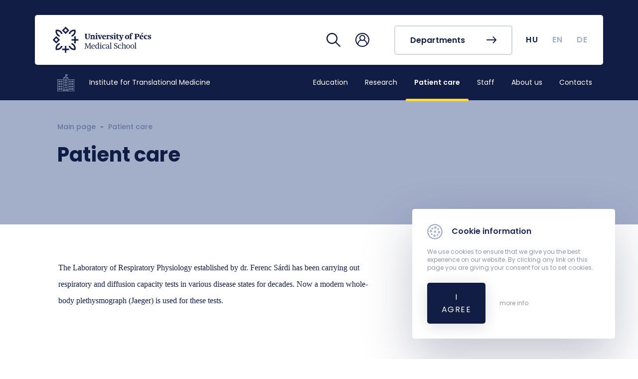

--- FILE ---
content_type: text/html; charset=UTF-8
request_url: https://aok.pte.hu/en/egyseg/150/betegellatas
body_size: 33164
content:
<!DOCTYPE html>
<html lang="en">
  <head>
    <meta charset="utf-8" />
    <meta name="viewport" content="width=device-width, initial-scale=1, shrink-to-fit=no"/>
    <title>Institute for Translational Medicine &middot; Patient care
  &middot; UP MS</title>

    <link rel="preconnect" href="https://fonts.gstatic.com" />
    <link href="https://fonts.googleapis.com/css2?family=Poppins:wght@400;500;600;700&display=swap" rel="stylesheet"/>
	<link href="https://aok.pte.hu/css/styles.css?v=1756976157" rel="stylesheet" type="text/css" >
    <link rel="stylesheet" href="https://aok.pte.hu/assets/leaflet/leaflet.css"/>
	
	<!-- Global site tag (gtag.js) - Google Analytics -->
	<script async src="https://www.googletagmanager.com/gtag/js?id=G-GS8J3K5550"></script>
	<script>
	  window.dataLayer = window.dataLayer || [];
	  function gtag(){dataLayer.push(arguments);}
	  gtag('js', new Date());

	  gtag('config', 'G-GS8J3K5550');
	</script>
  </head>

  <body class="institute">
    <nav id="nav" class="navigation   --subpage   --not-image ">
      	  <div class="background-scroll" id="navigationBackGround"></div>
      <div class="navigation" id="navInside">
        <div class="navigation__main-container">
          <a class="navigation__logo" href="/en">
            <svg class="icon --white">
              <use xlink:href="/assets/icons/icons.svg#new_aok_logo_en"></use>
            </svg>
            <svg class="icon --white --mobile">
              <use
                xlink:href="/assets/icons/icons.svg#new_aok_logo_mini"
              ></use>
            </svg>
          </a>
                      <div class="navigation__actions">
            <a class="navigation__actions__icon" href="/en/kereses">
              <svg class="icon">
                <use xlink:href="/assets/icons/icons.svg#loupe"></use>
              </svg>
            </a>
            			<div class="navigation__actions__icon --login" data-target="#navbarLogin">
			  <svg class="icon">
				<use xlink:href="/assets/icons/icons.svg#user"></use>
			  </svg>
			</div>
			<div class="navigation__actions__icon --login--mobile" data-target="#navbarLoginMobile">
			  <svg class="icon">
				<use xlink:href="/assets/icons/icons.svg#user"></use>
			  </svg>
			</div>
			            
						<a href="/en/intezetek" class="btn btn-sixth">
              <span>Departments</span>
              <svg class="icon">
                <use xlink:href="/assets/icons/icons.svg#arrow-right"></use>
              </svg>
            </a>			
						
          </div>
          <div class="navigation__toggle-menu">
            <button
              id="navbar-toggler-btn"
              class="navbar-toggler"
              type="button"
              aria-controls="navbarContent"
              aria-expanded="false"
              aria-label="Toggle navigation"
            >
              <span class="menu-icon" for="menu-btn"> </span>
              <div class="content">Menu</div>
            </button>
          </div>
        </div>
        <!-- navigation__main-container -->
        <div class="lang-container">
          <ul id="lang-list" class="lang-list">
		<li class="lang-list__element">
			  				<a id="hu" class="lang-link" href="/hu/egyseg/150/betegellatas">HU</a>
			  			</li>
			<li class="lang-list__element">
			  				<span id="en" class="lang-link" href="/en/egyseg/150/betegellatas">EN</span>
			  		  
			</li>
			<li class="lang-list__element">
			  				<a id="de" class="lang-link" href="/de/egyseg/150/betegellatas">DE</a>
			  		  
			</li>
		  </ul>
        </div>
        <div class="main-navigation" id="navigation-mobile">
          <div class="main-navigation__list">
            			  <a class="main-navigation__item " href="/en/egyseg/150/oktatas">
				<div class="item-title">
				  <span>Education</span>
				</div>				
			  </a>
						  <a class="main-navigation__item " href="/en/egyseg/150/kutatas">
				<div class="item-title">
				  <span>Research</span>
				</div>				
			  </a>
						  <a class="main-navigation__item  active " href="/en/egyseg/150/betegellatas">
				<div class="item-title">
				  <span>Patient care</span>
				</div>				
			  </a>
						  <a class="main-navigation__item " href="/en/egyseg/150/munkatarsak">
				<div class="item-title">
				  <span>Staff</span>
				</div>				
			  </a>
						  <a class="main-navigation__item " href="/en/egyseg/150/rolunk">
				<div class="item-title">
				  <span>About us</span>
				</div>				
			  </a>
						  <a class="main-navigation__item " href="/en/egyseg/150/kapcsolat">
				<div class="item-title">
				  <span>Contacts</span>
				</div>				
			  </a>
			          </div>
        </div>
      </div>

      <div class="navigation-small" id="navbarContentSmall">
        <div class="inside-container">
          <div class="navigation-login --mobile" id="navbarLoginMobileTop">            
            <div class="navigation-login__aut">
       <form class="navigation-login__form needs-validation" novalidate action="https://aai.pte.hu/WebAuth/" method="post" accept-charset="utf-8" autocomplete="off">
		<input name="SESSION_ID" type="hidden" value="jVI9QVjYLr8huaLzvMxRtnNJWGmKSGSETFVEXHp6">
		<input name="ALK_ID" type="hidden" value="434">
        <div class="form-group">
          <input type="text" name="LOGINNAME" class="form-control" id="neptunCode" aria-describedby="neptunCodeHelp" placeholder="Neptun/EHA code" required>
          <label for="neptunCode" class="form-label">Neptun/EHA code</label>
          <p class="invalid-feedback">Mező kitöltése kötelező!</p>
        </div>
        <div class="form-group">
          <input type="password" name="PWD" class="form-control" id="password" aria-describedby="PasswordHelp" placeholder="Password" required>
          <label for="password" class="form-label">Password</label>
          <p class="invalid-feedback">Mező kitöltése kötelező!</p>
        </div>
        <button type="submit" class="btn-login">
          <span class="btn-login__title">Login</span>
          <svg class="icon --white">
            <use xlink:href="/assets/icons/icons.svg#arrow-right"></use>
          </svg>
        </button>
      </form>
    </div> <!-- navigation-login__aut -->
	    <div class="navigation-login__link">
      <ul class="list_link">
		<li>
		  <a class="link_element" href="https://neptun.pte.hu/en" target="_blank">
			<svg class="icon --login">
			  <use xlink:href="/assets/icons/icons.svg#neptun"></use>
			</svg>
			Neptun
		  </a>
		</li>
		<li>
		  <a class="link_element" href="https://outlook.office.com/mail/" target="_blank">
			<svg class="icon --login">
			  <use xlink:href="/assets/icons/icons.svg#office"></use>
			</svg>
			Office 365 webmail
		  </a>
		</li>
		<li>
		  <a class="link_element" href="https://mail.aok.pte.hu" target="_blank">
			<svg class="icon --mail">
			  <use xlink:href="/assets/icons/icons.svg#aok_webmail"></use>
			</svg>
			ÁOK webmail
		  </a>
		</li>
		<li>
		  <a class="link_element" href="https://potepedia.aok.pte.hu" target="_blank">
			<svg class="icon --login">
			  <use xlink:href="/assets/icons/icons.svg#potepedia-icon"></use>
			</svg>
			POTEPEDIA
		  </a>
		</li>
		<li>
		  <a class="link_element" href="https://www.microsoft.com/hu-hu/microsoft-teams/log-in" target="_blank">
			<svg class="icon --login">
			  <use xlink:href="/assets/icons/icons.svg#teams-icon"></use>
			</svg>
			Microsoft Teams
		  </a>
		</li>
		<li>
		  <a class="link_element" href="https://moodle.pte.hu">
			<svg class="icon --login">
			  <use xlink:href="/assets/icons/icons.svg#moodle"></use>
			</svg>
			Moodle
		  </a>
		</li>
	  </ul>
    </div><!-- navigation-login__link -->
        <div class="navigation-login__link">
          <ul class="list_link">
            <li>
              <a class="link_element" href="/en/egyseg/570">
                <svg class="icon --primary-lighter">
                  <use xlink:href="/assets/icons/icons.svg#government"></use>
                </svg>
                Registrar's Office
              </a>
            </li>
			<li>
              <a class="link_element" href="/en/egyseg/570/szolgaltatasok/6">
                <svg class="icon --primary-lighter">
                  <use xlink:href="/assets/icons/icons.svg#timetable"></use>
                </svg>
                Timetables
              </a>
            </li>
            <li>
              <a class="link_element" href="/en/telefonkonyv">
                <svg class="icon --primary-lighter">
                  <use xlink:href="/assets/icons/icons.svg#phonebook"></use>
                </svg>
                Phonebook
              </a>
            </li>
            <li>
              <a class="link_element" href="/en/tantargykereso">
                <svg class="icon --primary-lighter">
                  <use xlink:href="/assets/icons/icons.svg#search-2"></use>
                </svg>
                Course Finder
              </a>
            </li>
            <li>
              <a class="link_element" href="https://aok.pte.hu/map">
                <svg class="icon --primary-lighter">
                  <use xlink:href="/assets/icons/icons.svg#map"></use>
                </svg>
                Campus map
              </a>
            </li>
            <li>
              <a class="link_element" href="/en/tanulmanyi-naptar">
                <svg class="icon --primary-lighter">
                  <use xlink:href="/assets/icons/icons.svg#events_icon"></use>
                </svg>
                Academic Calendar
              </a>
            </li>
            <li>
              <a class="link_element" href="/en/koronavirus/9992">
                <svg class="icon --primary-lighter">
                  <use xlink:href="/assets/icons/icons.svg#virus"></use>
                </svg>
                Coronavirus
              </a>
            </li>                       
            <li>
              <a class="link_element" href="/en/egyseg/1700">
                <svg class="icon --primary-lighter">
                  <use xlink:href="/assets/icons/icons.svg#flask"></use>
                </svg>
                Undergraduate Student Research (TDK)
              </a>
            </li>
          </ul>
        </div>
        <div class="navigation-login__background"></div>          </div>

        
		  			<a href="/en/intezetek" class="btn btn-fourth">
              <span>Departments</span>
              <svg class="icon">
                <use xlink:href="/assets/icons/icons.svg#arrow-right"></use>
              </svg>
            </a>			
			          
          <div class="nav-group">
            <ul class="nav-group__list">
             			  
			  <li class="nav-item">
                <a class="nav-link " href="/en/egyseg/150/oktatas">Education</a>
              </li>
			 			  
			  <li class="nav-item">
                <a class="nav-link " href="/en/egyseg/150/kutatas">Research</a>
              </li>
			 			  
			  <li class="nav-item">
                <a class="nav-link  active " href="/en/egyseg/150/betegellatas">Patient care</a>
              </li>
			 			  
			  <li class="nav-item">
                <a class="nav-link " href="/en/egyseg/150/munkatarsak">Staff</a>
              </li>
			 			  
			  <li class="nav-item">
                <a class="nav-link " href="/en/egyseg/150/rolunk">About us</a>
              </li>
			 			  
			  <li class="nav-item">
                <a class="nav-link " href="/en/egyseg/150/kapcsolat">Contacts</a>
              </li>
			             </ul>
          </div>

			<div class="sidenav --menu">
                <div class="sidenav__lang-container">
                  <p>Nyelv</p>
                  <ul id="lang-list" class="lang-list">
					<li class="lang-list__element">
					  						<a id="hu" class="lang-link" href="/hu/egyseg/150/betegellatas">HU</a>
					  					</li>
					<li class="lang-list__element">
					  						<span id="en" class="lang-link" href="/en/egyseg/150/betegellatas">EN</span>
					  		  
					</li>
					<li class="lang-list__element">
					  						<a id="de" class="lang-link" href="/de/egyseg/150/betegellatas">DE</a>
					  		  
					</li>
				  </ul>
                </div>
              </div>

          <div class="sidenav__icons">
        
				  
				  
			          </div>
        </div>
      </div>
      <div class="main-navigation" id="navigation">
        <a href="/en/egyseg/150" class="main-navigation__logo">
          <div>
            <svg class="icon --institutes">
              <use xlink:href="/assets/icons/icons.svg#institutes"></use>
            </svg>
          </div>
          <p>Institute for Translational Medicine</p>
        </a>
        <div class="main-navigation__list">
         		  
		  <a class="main-navigation__item  --blue " href="/en/egyseg/150/oktatas">
            <div class="item-title">
              <span>Education</span>
            </div>
            <svg class="icon arrow">
              <use xlink:href="/assets/icons/icons.svg#caret-right"></use>
            </svg>
          </a>
		 		  
		  <a class="main-navigation__item  --blue " href="/en/egyseg/150/kutatas">
            <div class="item-title">
              <span>Research</span>
            </div>
            <svg class="icon arrow">
              <use xlink:href="/assets/icons/icons.svg#caret-right"></use>
            </svg>
          </a>
		 		  
		  <a class="main-navigation__item  active " href="/en/egyseg/150/betegellatas">
            <div class="item-title">
              <span>Patient care</span>
            </div>
            <svg class="icon arrow">
              <use xlink:href="/assets/icons/icons.svg#caret-right"></use>
            </svg>
          </a>
		 		  
		  <a class="main-navigation__item  --blue " href="/en/egyseg/150/munkatarsak">
            <div class="item-title">
              <span>Staff</span>
            </div>
            <svg class="icon arrow">
              <use xlink:href="/assets/icons/icons.svg#caret-right"></use>
            </svg>
          </a>
		 		  
		  <a class="main-navigation__item  --blue " href="/en/egyseg/150/rolunk">
            <div class="item-title">
              <span>About us</span>
            </div>
            <svg class="icon arrow">
              <use xlink:href="/assets/icons/icons.svg#caret-right"></use>
            </svg>
          </a>
		 		  
		  <a class="main-navigation__item  --blue " href="/en/egyseg/150/kapcsolat">
            <div class="item-title">
              <span>Contacts</span>
            </div>
            <svg class="icon arrow">
              <use xlink:href="/assets/icons/icons.svg#caret-right"></use>
            </svg>
          </a>
		         </div>
        <div class="lang-container">
          <ul id="lang-list" class="lang-list">
			<li class="lang-list__element">
			  				<a id="hu" class="lang-link" href="/hu/egyseg/150/betegellatas">HU</a>
			  			</li>
			<li class="lang-list__element">
			  				<span id="en" class="lang-link" href="/en/egyseg/150/betegellatas">EN</span>
			  		  
			</li>
			<li class="lang-list__element">
			  				<a id="de" class="lang-link" href="/de/egyseg/150/betegellatas">DE</a>
			  		  
			</li>
		  </ul>
        </div>
        <!-- main-navigation__list -->
      </div>
      <!-- main-navigation -->
    </nav>
    <div class="navigation-login " id="navbarLogin">
      <div class="navigation-login__aut">
       <form class="navigation-login__form needs-validation" novalidate action="https://aai.pte.hu/WebAuth/" method="post" accept-charset="utf-8" autocomplete="off">
		<input name="SESSION_ID" type="hidden" value="jVI9QVjYLr8huaLzvMxRtnNJWGmKSGSETFVEXHp6">
		<input name="ALK_ID" type="hidden" value="434">
        <div class="form-group">
          <input type="text" name="LOGINNAME" class="form-control" id="neptunCode" aria-describedby="neptunCodeHelp" placeholder="Neptun/EHA code" required>
          <label for="neptunCode" class="form-label">Neptun/EHA code</label>
          <p class="invalid-feedback">Mező kitöltése kötelező!</p>
        </div>
        <div class="form-group">
          <input type="password" name="PWD" class="form-control" id="password" aria-describedby="PasswordHelp" placeholder="Password" required>
          <label for="password" class="form-label">Password</label>
          <p class="invalid-feedback">Mező kitöltése kötelező!</p>
        </div>
        <button type="submit" class="btn-login">
          <span class="btn-login__title">Login</span>
          <svg class="icon --white">
            <use xlink:href="/assets/icons/icons.svg#arrow-right"></use>
          </svg>
        </button>
      </form>
    </div> <!-- navigation-login__aut -->
	    <div class="navigation-login__link">
      <ul class="list_link">
		<li>
		  <a class="link_element" href="https://neptun.pte.hu/en" target="_blank">
			<svg class="icon --login">
			  <use xlink:href="/assets/icons/icons.svg#neptun"></use>
			</svg>
			Neptun
		  </a>
		</li>
		<li>
		  <a class="link_element" href="https://outlook.office.com/mail/" target="_blank">
			<svg class="icon --login">
			  <use xlink:href="/assets/icons/icons.svg#office"></use>
			</svg>
			Office 365 webmail
		  </a>
		</li>
		<li>
		  <a class="link_element" href="https://mail.aok.pte.hu" target="_blank">
			<svg class="icon --mail">
			  <use xlink:href="/assets/icons/icons.svg#aok_webmail"></use>
			</svg>
			ÁOK webmail
		  </a>
		</li>
		<li>
		  <a class="link_element" href="https://potepedia.aok.pte.hu" target="_blank">
			<svg class="icon --login">
			  <use xlink:href="/assets/icons/icons.svg#potepedia-icon"></use>
			</svg>
			POTEPEDIA
		  </a>
		</li>
		<li>
		  <a class="link_element" href="https://www.microsoft.com/hu-hu/microsoft-teams/log-in" target="_blank">
			<svg class="icon --login">
			  <use xlink:href="/assets/icons/icons.svg#teams-icon"></use>
			</svg>
			Microsoft Teams
		  </a>
		</li>
		<li>
		  <a class="link_element" href="https://moodle.pte.hu">
			<svg class="icon --login">
			  <use xlink:href="/assets/icons/icons.svg#moodle"></use>
			</svg>
			Moodle
		  </a>
		</li>
	  </ul>
    </div><!-- navigation-login__link -->
        <div class="navigation-login__link">
          <ul class="list_link">
            <li>
              <a class="link_element" href="/en/egyseg/570">
                <svg class="icon --primary-lighter">
                  <use xlink:href="/assets/icons/icons.svg#government"></use>
                </svg>
                Registrar's Office
              </a>
            </li>
			<li>
              <a class="link_element" href="/en/egyseg/570/szolgaltatasok/6">
                <svg class="icon --primary-lighter">
                  <use xlink:href="/assets/icons/icons.svg#timetable"></use>
                </svg>
                Timetables
              </a>
            </li>
            <li>
              <a class="link_element" href="/en/telefonkonyv">
                <svg class="icon --primary-lighter">
                  <use xlink:href="/assets/icons/icons.svg#phonebook"></use>
                </svg>
                Phonebook
              </a>
            </li>
            <li>
              <a class="link_element" href="/en/tantargykereso">
                <svg class="icon --primary-lighter">
                  <use xlink:href="/assets/icons/icons.svg#search-2"></use>
                </svg>
                Course Finder
              </a>
            </li>
            <li>
              <a class="link_element" href="https://aok.pte.hu/map">
                <svg class="icon --primary-lighter">
                  <use xlink:href="/assets/icons/icons.svg#map"></use>
                </svg>
                Campus map
              </a>
            </li>
            <li>
              <a class="link_element" href="/en/tanulmanyi-naptar">
                <svg class="icon --primary-lighter">
                  <use xlink:href="/assets/icons/icons.svg#events_icon"></use>
                </svg>
                Academic Calendar
              </a>
            </li>
            <li>
              <a class="link_element" href="/en/koronavirus/9992">
                <svg class="icon --primary-lighter">
                  <use xlink:href="/assets/icons/icons.svg#virus"></use>
                </svg>
                Coronavirus
              </a>
            </li>                       
            <li>
              <a class="link_element" href="/en/egyseg/1700">
                <svg class="icon --primary-lighter">
                  <use xlink:href="/assets/icons/icons.svg#flask"></use>
                </svg>
                Undergraduate Student Research (TDK)
              </a>
            </li>
          </ul>
        </div>
        <div class="navigation-login__background"></div>    </div>
    <!-- navigation-login -->
    
	<div class="header__institute  --subpage   --not-image ">
     		  	  

      <div class="navigation-container" id="navbarContent">
        <div class="navigation-container__content">
          <div class="navbar-nav">
            <div class="navigation-login --mobile" id="navbarLoginMobile">
              <div class="navigation-login__aut">
       <form class="navigation-login__form needs-validation" novalidate action="https://aai.pte.hu/WebAuth/" method="post" accept-charset="utf-8" autocomplete="off">
		<input name="SESSION_ID" type="hidden" value="jVI9QVjYLr8huaLzvMxRtnNJWGmKSGSETFVEXHp6">
		<input name="ALK_ID" type="hidden" value="434">
        <div class="form-group">
          <input type="text" name="LOGINNAME" class="form-control" id="neptunCode" aria-describedby="neptunCodeHelp" placeholder="Neptun/EHA code" required>
          <label for="neptunCode" class="form-label">Neptun/EHA code</label>
          <p class="invalid-feedback">Mező kitöltése kötelező!</p>
        </div>
        <div class="form-group">
          <input type="password" name="PWD" class="form-control" id="password" aria-describedby="PasswordHelp" placeholder="Password" required>
          <label for="password" class="form-label">Password</label>
          <p class="invalid-feedback">Mező kitöltése kötelező!</p>
        </div>
        <button type="submit" class="btn-login">
          <span class="btn-login__title">Login</span>
          <svg class="icon --white">
            <use xlink:href="/assets/icons/icons.svg#arrow-right"></use>
          </svg>
        </button>
      </form>
    </div> <!-- navigation-login__aut -->
	    <div class="navigation-login__link">
      <ul class="list_link">
		<li>
		  <a class="link_element" href="https://neptun.pte.hu/en" target="_blank">
			<svg class="icon --login">
			  <use xlink:href="/assets/icons/icons.svg#neptun"></use>
			</svg>
			Neptun
		  </a>
		</li>
		<li>
		  <a class="link_element" href="https://outlook.office.com/mail/" target="_blank">
			<svg class="icon --login">
			  <use xlink:href="/assets/icons/icons.svg#office"></use>
			</svg>
			Office 365 webmail
		  </a>
		</li>
		<li>
		  <a class="link_element" href="https://mail.aok.pte.hu" target="_blank">
			<svg class="icon --mail">
			  <use xlink:href="/assets/icons/icons.svg#aok_webmail"></use>
			</svg>
			ÁOK webmail
		  </a>
		</li>
		<li>
		  <a class="link_element" href="https://potepedia.aok.pte.hu" target="_blank">
			<svg class="icon --login">
			  <use xlink:href="/assets/icons/icons.svg#potepedia-icon"></use>
			</svg>
			POTEPEDIA
		  </a>
		</li>
		<li>
		  <a class="link_element" href="https://www.microsoft.com/hu-hu/microsoft-teams/log-in" target="_blank">
			<svg class="icon --login">
			  <use xlink:href="/assets/icons/icons.svg#teams-icon"></use>
			</svg>
			Microsoft Teams
		  </a>
		</li>
		<li>
		  <a class="link_element" href="https://moodle.pte.hu">
			<svg class="icon --login">
			  <use xlink:href="/assets/icons/icons.svg#moodle"></use>
			</svg>
			Moodle
		  </a>
		</li>
	  </ul>
    </div><!-- navigation-login__link -->
        <div class="navigation-login__link">
          <ul class="list_link">
            <li>
              <a class="link_element" href="/en/egyseg/570">
                <svg class="icon --primary-lighter">
                  <use xlink:href="/assets/icons/icons.svg#government"></use>
                </svg>
                Registrar's Office
              </a>
            </li>
			<li>
              <a class="link_element" href="/en/egyseg/570/szolgaltatasok/6">
                <svg class="icon --primary-lighter">
                  <use xlink:href="/assets/icons/icons.svg#timetable"></use>
                </svg>
                Timetables
              </a>
            </li>
            <li>
              <a class="link_element" href="/en/telefonkonyv">
                <svg class="icon --primary-lighter">
                  <use xlink:href="/assets/icons/icons.svg#phonebook"></use>
                </svg>
                Phonebook
              </a>
            </li>
            <li>
              <a class="link_element" href="/en/tantargykereso">
                <svg class="icon --primary-lighter">
                  <use xlink:href="/assets/icons/icons.svg#search-2"></use>
                </svg>
                Course Finder
              </a>
            </li>
            <li>
              <a class="link_element" href="https://aok.pte.hu/map">
                <svg class="icon --primary-lighter">
                  <use xlink:href="/assets/icons/icons.svg#map"></use>
                </svg>
                Campus map
              </a>
            </li>
            <li>
              <a class="link_element" href="/en/tanulmanyi-naptar">
                <svg class="icon --primary-lighter">
                  <use xlink:href="/assets/icons/icons.svg#events_icon"></use>
                </svg>
                Academic Calendar
              </a>
            </li>
            <li>
              <a class="link_element" href="/en/koronavirus/9992">
                <svg class="icon --primary-lighter">
                  <use xlink:href="/assets/icons/icons.svg#virus"></use>
                </svg>
                Coronavirus
              </a>
            </li>                       
            <li>
              <a class="link_element" href="/en/egyseg/1700">
                <svg class="icon --primary-lighter">
                  <use xlink:href="/assets/icons/icons.svg#flask"></use>
                </svg>
                Undergraduate Student Research (TDK)
              </a>
            </li>
          </ul>
        </div>
        <div class="navigation-login__background"></div>            </div>
            <!-- navigation-login --mobile -->

            
            <div class="navbar-nav__main-nav">
              <div class="buttons-container">
                <div class="nav-cell --button">
                  <a href="/en" class="btn btn-fourth">
                    <span>MS</span>
                    <svg class="icon">
                      <use
                        xlink:href="/assets/icons/icons.svg#arrow-right"
                      ></use>
                    </svg>
                  </a>
                </div>
              </div>
              <!-- buttons-container -->

              <div class="links-container">
                <div class="nav-cell">
                  <div class="nav-group">
                    <ul class="nav-group__list">
                     			  
					  <li class="nav-item">
						<a class="nav-link " href="/en/egyseg/150/oktatas">Education</a>
					  </li>
					 			  
					  <li class="nav-item">
						<a class="nav-link " href="/en/egyseg/150/kutatas">Research</a>
					  </li>
					 			  
					  <li class="nav-item">
						<a class="nav-link  active " href="/en/egyseg/150/betegellatas">Patient care</a>
					  </li>
					 			  
					  <li class="nav-item">
						<a class="nav-link " href="/en/egyseg/150/munkatarsak">Staff</a>
					  </li>
					 			  
					  <li class="nav-item">
						<a class="nav-link " href="/en/egyseg/150/rolunk">About us</a>
					  </li>
					 			  
					  <li class="nav-item">
						<a class="nav-link " href="/en/egyseg/150/kapcsolat">Contacts</a>
					  </li>
					 					  
                    </ul>
                  </div>
                  <!-- nav-group -->
                </div>
                <!-- nav-cell -->
              </div>
              <!-- links-container -->

              <div class="sidenav --menu">
                <div class="sidenav__lang-container">
                  <p>Language</p>
                  <ul id="lang-list" class="lang-list">
					<li class="lang-list__element">
					  						<a id="hu" class="lang-link" href="/hu/egyseg/150/betegellatas">HU</a>
					  					</li>
					<li class="lang-list__element">
					  						<span id="en" class="lang-link" href="/en/egyseg/150/betegellatas">EN</span>
					  		  
					</li>
					<li class="lang-list__element">
					  						<a id="de" class="lang-link" href="/de/egyseg/150/betegellatas">DE</a>
					  		  
					</li>
				  </ul>
                </div>
              </div>

              <div class="sidenav__icons">

                		  
						  
				              </div>
            </div>
            <!-- navbar-nav__main-nav -->
          </div>
          <!-- navbar-nav -->
        </div>
        <!-- navigation-container -->
      </div>

		 
					
					<div class="header">
            <div class="header__navigation">
                <a href="/en/egyseg/150">Main page</a>
                <hr>
                <a>Patient care</a>
            </div>
            <h1 class="header__title">Patient care</h1>
        </div>
    </div>

					    </div>

    <div class="button-container">
      <a class="scroll-up" id="scroll" scroll-target="body">
        <svg class="icon">
          <use xlink:href="/assets/icons/icons.svg#arrow-right"></use>
        </svg>
      </a>
    </div>

    <div class="main-layout page-institute-about-us ">
      <div class="main-layout__content">        
          	<div class="content-container">
		<div class="content-main">
				<div class="custom-content">
					<p><span lang="EN-US" style="font-size: 12pt; font-family: &quot;Times New Roman&quot;; mso-fareast-font-family: `Times New Roman`; mso-ansi-language: EN-US; mso-fareast-language: HU; mso-bidi-language: AR-SA">The Laboratory of Respiratory Physiology established by dr. Ferenc S&aacute;rdi has been carrying out respiratory and diffusion capacity tests in various disease states for decades. Now a modern whole-body plethysmograph (Jaeger) is used for these tests. </span></p>
				</div>
			</div>
			<div class="content-sidebar">
			  			</div>
		</div>
	</div> 
  
      </div>
    </div>
    <footer class="footer">
      
	  	       <div class="section-general-info">
        <div class="footer__logo">
          <svg class="icon --white">
            <use xlink:href="/assets/icons/icons.svg#aok_logo_en"></use>
          </svg>
          <svg class="icon --white --mobile">
            <use xlink:href="/assets/icons/icons.svg#aok_logo_mini"></use>
          </svg>
        </div>
        <div class="footer__contact">
          <div class="footer__contact-main">
            <h4 class="footer__contact__title">
              Institute for Translational Medicine
            </h4>            
            <div>
                <span class="footer__address">7624 Pécs, Szigeti út 12. 2nd floor</span>	      		<span>72/501-500/38600</span>	      		<span><a href="mailto:&#x61;&#x6e;&#x64;&#114;&#97;&#x73;.&#x67;a&#114;&#x61;&#109;&#x69;@&#x61;&#x6f;k&#46;&#x70;&#116;e.&#104;&#x75;">&#97;n&#x64;r&#x61;s&#x2e;g&#x61;r&#x61;&#109;&#x69;@&#97;&#x6f;&#107;.&#112;&#x74;e&#x2e;&#104;&#117;</a></span>            </div>
          </div>
        </div>
      </div>
    </footer>
    <!-- footer -->

	<div class="cookie-box" style="display:none;">
    <h3>
      <svg class="icon">
        <use xlink:href="/assets/icons/icons.svg#cookies"></use>
      </svg>
      Cookie information
    </h3>
    <p>
      We use cookies to ensure that we give you the best experience on our website. By clicking any link on this page you are giving your consent for us to set cookies.
    </p>
    <div class="cookie-box__actions">
      <button class="btn btn-seventh" id="cookie-box-agree">I agree</button>
      <a href="https://pte.hu/adatvedelem" target="_blank">more info</a>
    </div>
  </div>  
  
  
  </body>
	<script src="https://aok.pte.hu/js/app.js"></script>
	<script src="https://aok.pte.hu/js/old.js"></script>
	<script type="text/javascript">
		setLanguage("EN");
	</script>
	
	
		<script>$(document).ready((function(){setActiveSidenavItem()}))</script>
		
	<!-- begin page level js -->
		
	<!-- end page level js -->	
</html>